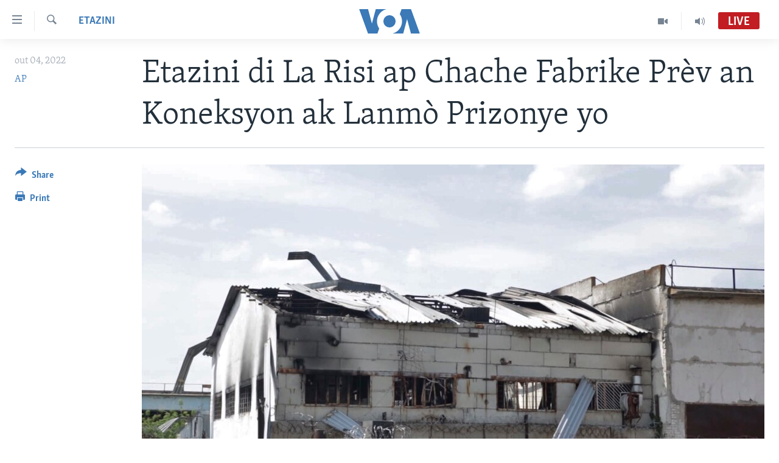

--- FILE ---
content_type: text/html; charset=utf-8
request_url: https://www.voanouvel.com/a/etazini-di-la-risi-ap-chache-fabrike-pr%C3%A8v-an-koneksyon-ak-lanmo-prizonye-yo-/6686412.html
body_size: 9351
content:

<!DOCTYPE html>
<html lang="ht" dir="ltr" class="no-js">
<head>
<link href="/Content/responsive/VOA/cpe/VOA-cpe.css?&amp;av=0.0.0.0&amp;cb=306" rel="stylesheet"/>
<script src="https://tags.voanouvel.com/voa-pangea/prod/utag.sync.js"></script> <script type='text/javascript' src='https://www.youtube.com/iframe_api' async></script>
<script type="text/javascript">
//a general 'js' detection, must be on top level in <head>, due to CSS performance
document.documentElement.className = "js";
var cacheBuster = "306";
var appBaseUrl = "/";
var imgEnhancerBreakpoints = [0, 144, 256, 408, 650, 1023, 1597];
var isLoggingEnabled = false;
var isPreviewPage = false;
var isLivePreviewPage = false;
if (!isPreviewPage) {
window.RFE = window.RFE || {};
window.RFE.cacheEnabledByParam = window.location.href.indexOf('nocache=1') === -1;
const url = new URL(window.location.href);
const params = new URLSearchParams(url.search);
// Remove the 'nocache' parameter
params.delete('nocache');
// Update the URL without the 'nocache' parameter
url.search = params.toString();
window.history.replaceState(null, '', url.toString());
} else {
window.addEventListener('load', function() {
const links = window.document.links;
for (let i = 0; i < links.length; i++) {
links[i].href = '#';
links[i].target = '_self';
}
})
}
var pwaEnabled = false;
var swCacheDisabled;
</script>
<meta charset="utf-8" />
<title>Etazini di La Risi ap Chache Fabrike Pr&#232;v an Koneksyon ak Lanm&#242; Prizonye yo </title>
<meta name="description" content="Responsab Ameriken yo kw&#232; La Risi ap travay pou fabrike pr&#232;v kons&#232;nan atak fann fwa li te lanse sem&#232;n pase a kont yon enstalasyon ki te gen prizonye ladann, nan rejyon &#232;s Ikr&#232;n ke separatis yo kontwole.
Responsab ajans rans&#232;yman Etazini yo kw&#232; La Risi ap chache mete fo pr&#232;v pou f&#232; komsi se..." />
<meta name="keywords" content="Etazini, Larisi, Ikrèn" />
<meta name="viewport" content="width=device-width, initial-scale=1.0" />
<meta http-equiv="X-UA-Compatible" content="IE=edge" />
<meta name="robots" content="max-image-preview:large"><meta property="fb:pages" content="456369387788614" />
<meta name="msvalidate.01" content="3286EE554B6F672A6F2E608C02343C0E" />
<link href="https://www.voanouvel.com/a/etazini-di-la-risi-ap-chache-fabrike-pr&#232;v-an-koneksyon-ak-lanmo-prizonye-yo-/6686412.html" rel="canonical" />
<meta name="apple-mobile-web-app-title" content="VOA" />
<meta name="apple-mobile-web-app-status-bar-style" content="black" />
<meta name="apple-itunes-app" content="app-id=632618796, app-argument=//6686412.ltr" />
<meta content="Etazini di La Risi ap Chache Fabrike Prèv an Koneksyon ak Lanmò Prizonye yo " property="og:title" />
<meta content="Responsab Ameriken yo kwè La Risi ap travay pou fabrike prèv konsènan atak fann fwa li te lanse semèn pase a kont yon enstalasyon ki te gen prizonye ladann, nan rejyon ès Ikrèn ke separatis yo kontwole.
Responsab ajans ransèyman Etazini yo kwè La Risi ap chache mete fo prèv pou fè komsi se..." property="og:description" />
<meta content="article" property="og:type" />
<meta content="https://www.voanouvel.com/a/etazini-di-la-risi-ap-chache-fabrike-prèv-an-koneksyon-ak-lanmo-prizonye-yo-/6686412.html" property="og:url" />
<meta content="Lavwadlamerik" property="og:site_name" />
<meta content="https://www.facebook.com/VOA.KREYOL" property="article:publisher" />
<meta content="https://gdb.voanews.com/80200000-c0a8-0242-8faa-08da75d66380_w1200_h630.jpg" property="og:image" />
<meta content="1200" property="og:image:width" />
<meta content="630" property="og:image:height" />
<meta content="741163256059497" property="fb:app_id" />
<meta content="AP" name="Author" />
<meta content="summary_large_image" name="twitter:card" />
<meta content="@VOAKreyol" name="twitter:site" />
<meta content="https://gdb.voanews.com/80200000-c0a8-0242-8faa-08da75d66380_w1200_h630.jpg" name="twitter:image" />
<meta content="Etazini di La Risi ap Chache Fabrike Prèv an Koneksyon ak Lanmò Prizonye yo " name="twitter:title" />
<meta content="Responsab Ameriken yo kwè La Risi ap travay pou fabrike prèv konsènan atak fann fwa li te lanse semèn pase a kont yon enstalasyon ki te gen prizonye ladann, nan rejyon ès Ikrèn ke separatis yo kontwole.
Responsab ajans ransèyman Etazini yo kwè La Risi ap chache mete fo prèv pou fè komsi se..." name="twitter:description" />
<link rel="amphtml" href="https://www.voanouvel.com/amp/etazini-di-la-risi-ap-chache-fabrike-pr&#232;v-an-koneksyon-ak-lanmo-prizonye-yo-/6686412.html" />
<script type="application/ld+json">{"articleSection":"Etazini","isAccessibleForFree":true,"headline":"Etazini di La Risi ap Chache Fabrike Prèv an Koneksyon ak Lanmò Prizonye yo ","inLanguage":"cpe","keywords":"Etazini, Larisi, Ikrèn","author":{"@type":"Person","url":"https://www.voanouvel.com/author/ap/pbqvo","description":"","image":{"@type":"ImageObject","url":"https://gdb.voanews.com/f4dceddc-4fca-49e4-bab3-3258df564ce7.jpg"},"name":"AP"},"datePublished":"2022-08-04 05:03:33Z","dateModified":"2022-08-04 05:04:02Z","publisher":{"logo":{"width":512,"height":220,"@type":"ImageObject","url":"https://www.voanouvel.com/Content/responsive/VOA/cpe/img/logo.png"},"@type":"NewsMediaOrganization","url":"https://www.voanouvel.com","sameAs":["https://www.facebook.com/VOA.KREYOL/","https://twitter.com/voakreyol","https://www.youtube.com/user/voacreole","https://www.instagram.com/voakreyol/"],"name":"Lavwadlamerik","alternateName":""},"@context":"https://schema.org","@type":"NewsArticle","mainEntityOfPage":"https://www.voanouvel.com/a/etazini-di-la-risi-ap-chache-fabrike-prèv-an-koneksyon-ak-lanmo-prizonye-yo-/6686412.html","url":"https://www.voanouvel.com/a/etazini-di-la-risi-ap-chache-fabrike-prèv-an-koneksyon-ak-lanmo-prizonye-yo-/6686412.html","description":"Responsab Ameriken yo kwè La Risi ap travay pou fabrike prèv konsènan atak fann fwa li te lanse semèn pase a kont yon enstalasyon ki te gen prizonye ladann, nan rejyon ès Ikrèn ke separatis yo kontwole.\r\n Responsab ajans ransèyman Etazini yo kwè La Risi ap chache mete fo prèv pou fè komsi se...","image":{"width":1080,"height":608,"@type":"ImageObject","url":"https://gdb.voanews.com/80200000-c0a8-0242-8faa-08da75d66380_w1080_h608.jpg"},"name":"Etazini di La Risi ap Chache Fabrike Prèv an Koneksyon ak Lanmò Prizonye yo "}</script>
<script src="/Scripts/responsive/infographics.b?v=dVbZ-Cza7s4UoO3BqYSZdbxQZVF4BOLP5EfYDs4kqEo1&amp;av=0.0.0.0&amp;cb=306"></script>
<script src="/Scripts/responsive/loader.b?v=Q26XNwrL6vJYKjqFQRDnx01Lk2pi1mRsuLEaVKMsvpA1&amp;av=0.0.0.0&amp;cb=306"></script>
<link rel="icon" type="image/svg+xml" href="/Content/responsive/VOA/img/webApp/favicon.svg" />
<link rel="alternate icon" href="/Content/responsive/VOA/img/webApp/favicon.ico" />
<link rel="apple-touch-icon" sizes="152x152" href="/Content/responsive/VOA/img/webApp/ico-152x152.png" />
<link rel="apple-touch-icon" sizes="144x144" href="/Content/responsive/VOA/img/webApp/ico-144x144.png" />
<link rel="apple-touch-icon" sizes="114x114" href="/Content/responsive/VOA/img/webApp/ico-114x114.png" />
<link rel="apple-touch-icon" sizes="72x72" href="/Content/responsive/VOA/img/webApp/ico-72x72.png" />
<link rel="apple-touch-icon-precomposed" href="/Content/responsive/VOA/img/webApp/ico-57x57.png" />
<link rel="icon" sizes="192x192" href="/Content/responsive/VOA/img/webApp/ico-192x192.png" />
<link rel="icon" sizes="128x128" href="/Content/responsive/VOA/img/webApp/ico-128x128.png" />
<meta name="msapplication-TileColor" content="#ffffff" />
<meta name="msapplication-TileImage" content="/Content/responsive/VOA/img/webApp/ico-144x144.png" />
<link rel="alternate" type="application/rss+xml" title="VOA - Top Stories [RSS]" href="/api/" />
<link rel="sitemap" type="application/rss+xml" href="/sitemap.xml" />
</head>
<body class=" nav-no-loaded cc_theme pg-article print-lay-article js-category-to-nav nojs-images ">
<script type="text/javascript" >
var analyticsData = {url:"https://www.voanouvel.com/a/etazini-di-la-risi-ap-chache-fabrike-pr%c3%a8v-an-koneksyon-ak-lanmo-prizonye-yo-/6686412.html",property_id:"459",article_uid:"6686412",page_title:"Etazini di La Risi ap Chache Fabrike Prèv an Koneksyon ak Lanmò Prizonye yo ",page_type:"article",content_type:"article",subcontent_type:"article",last_modified:"2022-08-04 05:04:02Z",pub_datetime:"2022-08-04 05:03:33Z",pub_year:"2022",pub_month:"08",pub_day:"04",pub_hour:"05",pub_weekday:"Thursday",section:"etazini",english_section:"etazini",byline:"AP",categories:"etazini,russia,ukraine",domain:"www.voanouvel.com",language:"Creole",language_service:"VOA Creole",platform:"web",copied:"no",copied_article:"",copied_title:"",runs_js:"Yes",cms_release:"8.44.0.0.306",enviro_type:"prod",slug:"etazini-di-la-risi-ap-chache-fabrike-prèv-an-koneksyon-ak-lanmo-prizonye-yo-",entity:"VOA",short_language_service:"CREO",platform_short:"W",page_name:"Etazini di La Risi ap Chache Fabrike Prèv an Koneksyon ak Lanmò Prizonye yo "};
</script>
<noscript><iframe src="https://www.googletagmanager.com/ns.html?id=GTM-N8MP7P" height="0" width="0" style="display:none;visibility:hidden"></iframe></noscript><script type="text/javascript" data-cookiecategory="analytics">
var gtmEventObject = Object.assign({}, analyticsData, {event: 'page_meta_ready'});window.dataLayer = window.dataLayer || [];window.dataLayer.push(gtmEventObject);
if (top.location === self.location) { //if not inside of an IFrame
var renderGtm = "true";
if (renderGtm === "true") {
(function(w,d,s,l,i){w[l]=w[l]||[];w[l].push({'gtm.start':new Date().getTime(),event:'gtm.js'});var f=d.getElementsByTagName(s)[0],j=d.createElement(s),dl=l!='dataLayer'?'&l='+l:'';j.async=true;j.src='//www.googletagmanager.com/gtm.js?id='+i+dl;f.parentNode.insertBefore(j,f);})(window,document,'script','dataLayer','GTM-N8MP7P');
}
}
</script>
<!--Analytics tag js version start-->
<script type="text/javascript" data-cookiecategory="analytics">
var utag_data = Object.assign({}, analyticsData, {});
if(typeof(TealiumTagFrom)==='function' && typeof(TealiumTagSearchKeyword)==='function') {
var utag_from=TealiumTagFrom();var utag_searchKeyword=TealiumTagSearchKeyword();
if(utag_searchKeyword!=null && utag_searchKeyword!=='' && utag_data["search_keyword"]==null) utag_data["search_keyword"]=utag_searchKeyword;if(utag_from!=null && utag_from!=='') utag_data["from"]=TealiumTagFrom();}
if(window.top!== window.self&&utag_data.page_type==="snippet"){utag_data.page_type = 'iframe';}
try{if(window.top!==window.self&&window.self.location.hostname===window.top.location.hostname){utag_data.platform = 'self-embed';utag_data.platform_short = 'se';}}catch(e){if(window.top!==window.self&&window.self.location.search.includes("platformType=self-embed")){utag_data.platform = 'cross-promo';utag_data.platform_short = 'cp';}}
(function(a,b,c,d){ a="https://tags.voanouvel.com/voa-pangea/prod/utag.js"; b=document;c="script";d=b.createElement(c);d.src=a;d.type="text/java"+c;d.async=true; a=b.getElementsByTagName(c)[0];a.parentNode.insertBefore(d,a); })();
</script>
<!--Analytics tag js version end-->
<!-- Analytics tag management NoScript -->
<noscript>
<img style="position: absolute; border: none;" src="https://ssc.voanouvel.com/b/ss/bbgprod,bbgentityvoa/1/G.4--NS/1212827866?pageName=voa%3acreo%3aw%3aarticle%3aetazini%20di%20la%20risi%20ap%20chache%20fabrike%20pr%c3%a8v%20an%20koneksyon%20ak%20lanm%c3%b2%20prizonye%20yo%20&amp;c6=etazini%20di%20la%20risi%20ap%20chache%20fabrike%20pr%c3%a8v%20an%20koneksyon%20ak%20lanm%c3%b2%20prizonye%20yo%20&amp;v36=8.44.0.0.306&amp;v6=D=c6&amp;g=https%3a%2f%2fwww.voanouvel.com%2fa%2fetazini-di-la-risi-ap-chache-fabrike-pr%25c3%25a8v-an-koneksyon-ak-lanmo-prizonye-yo-%2f6686412.html&amp;c1=D=g&amp;v1=D=g&amp;events=event1,event52&amp;c16=voa%20creole&amp;v16=D=c16&amp;c5=etazini&amp;v5=D=c5&amp;ch=etazini&amp;c15=creole&amp;v15=D=c15&amp;c4=article&amp;v4=D=c4&amp;c14=6686412&amp;v14=D=c14&amp;v20=no&amp;c17=web&amp;v17=D=c17&amp;mcorgid=518abc7455e462b97f000101%40adobeorg&amp;server=www.voanouvel.com&amp;pageType=D=c4&amp;ns=bbg&amp;v29=D=server&amp;v25=voa&amp;v30=459&amp;v105=D=User-Agent " alt="analytics" width="1" height="1" /></noscript>
<!-- End of Analytics tag management NoScript -->
<!--*** Accessibility links - For ScreenReaders only ***-->
<section>
<div class="sr-only">
<h2>Accessibility links</h2>
<ul>
<li><a href="#content" data-disable-smooth-scroll="1">Skip to main content</a></li>
<li><a href="#navigation" data-disable-smooth-scroll="1">Skip to main Navigation</a></li>
<li><a href="#txtHeaderSearch" data-disable-smooth-scroll="1">Skip to Search</a></li>
</ul>
</div>
</section>
<div dir="ltr">
<div id="page">
<aside>
<div class="c-lightbox overlay-modal">
<div class="c-lightbox__intro">
<h2 class="c-lightbox__intro-title"></h2>
<button class="btn btn--rounded c-lightbox__btn c-lightbox__intro-next" title="Swivan">
<span class="ico ico--rounded ico-chevron-forward"></span>
<span class="sr-only">Swivan</span>
</button>
</div>
<div class="c-lightbox__nav">
<button class="btn btn--rounded c-lightbox__btn c-lightbox__btn--close" title="F&#232;men">
<span class="ico ico--rounded ico-close"></span>
<span class="sr-only">F&#232;men</span>
</button>
<button class="btn btn--rounded c-lightbox__btn c-lightbox__btn--prev" title="Anvan">
<span class="ico ico--rounded ico-chevron-backward"></span>
<span class="sr-only">Anvan</span>
</button>
<button class="btn btn--rounded c-lightbox__btn c-lightbox__btn--next" title="Swivan">
<span class="ico ico--rounded ico-chevron-forward"></span>
<span class="sr-only">Swivan</span>
</button>
</div>
<div class="c-lightbox__content-wrap">
<figure class="c-lightbox__content">
<span class="c-spinner c-spinner--lightbox">
<img src="/Content/responsive/img/player-spinner.png"
alt="please wait"
title="please wait" />
</span>
<div class="c-lightbox__img">
<div class="thumb">
<img src="" alt="" />
</div>
</div>
<figcaption>
<div class="c-lightbox__info c-lightbox__info--foot">
<span class="c-lightbox__counter"></span>
<span class="caption c-lightbox__caption"></span>
</div>
</figcaption>
</figure>
</div>
<div class="hidden">
<div class="content-advisory__box content-advisory__box--lightbox">
<span class="content-advisory__box-text">This image contains sensitive content which some people may find offensive or disturbing.</span>
<button class="btn btn--transparent content-advisory__box-btn m-t-md" value="text" type="button">
<span class="btn__text">
Click to reveal
</span>
</button>
</div>
</div>
</div>
<div class="print-dialogue">
<div class="container">
<h3 class="print-dialogue__title section-head">Print Options:</h3>
<div class="print-dialogue__opts">
<ul class="print-dialogue__opt-group">
<li class="form__group form__group--checkbox">
<input class="form__check " id="checkboxImages" name="checkboxImages" type="checkbox" checked="checked" />
<label for="checkboxImages" class="form__label m-t-md">Images</label>
</li>
<li class="form__group form__group--checkbox">
<input class="form__check " id="checkboxMultimedia" name="checkboxMultimedia" type="checkbox" checked="checked" />
<label for="checkboxMultimedia" class="form__label m-t-md">Multimedia</label>
</li>
</ul>
<ul class="print-dialogue__opt-group">
<li class="form__group form__group--checkbox">
<input class="form__check " id="checkboxEmbedded" name="checkboxEmbedded" type="checkbox" checked="checked" />
<label for="checkboxEmbedded" class="form__label m-t-md">Embedded Content</label>
</li>
<li class="form__group form__group--checkbox">
<input class="form__check " id="checkboxComments" name="checkboxComments" type="checkbox" />
<label for="checkboxComments" class="form__label m-t-md">Comments</label>
</li>
</ul>
</div>
<div class="print-dialogue__buttons">
<button class="btn btn--secondary close-button" type="button" title="anile">
<span class="btn__text ">anile</span>
</button>
<button class="btn btn-cust-print m-l-sm" type="button" title="Print">
<span class="btn__text ">Print</span>
</button>
</div>
</div>
</div>
<div class="ctc-message pos-fix">
<div class="ctc-message__inner">Link has been copied to clipboard</div>
</div>
</aside>
<div class="hdr-20 hdr-20--big">
<div class="hdr-20__inner">
<div class="hdr-20__max pos-rel">
<div class="hdr-20__side hdr-20__side--primary d-flex">
<label data-for="main-menu-ctrl" data-switcher-trigger="true" data-switch-target="main-menu-ctrl" class="burger hdr-trigger pos-rel trans-trigger" data-trans-evt="click" data-trans-id="menu">
<span class="ico ico-close hdr-trigger__ico hdr-trigger__ico--close burger__ico burger__ico--close"></span>
<span class="ico ico-menu hdr-trigger__ico hdr-trigger__ico--open burger__ico burger__ico--open"></span>
</label>
<div class="menu-pnl pos-fix trans-target" data-switch-target="main-menu-ctrl" data-trans-id="menu">
<div class="menu-pnl__inner">
<nav class="main-nav menu-pnl__item menu-pnl__item--first">
<ul class="main-nav__list accordeon" data-analytics-tales="false" data-promo-name="link" data-location-name="nav,secnav">
<li class="main-nav__item">
<a class="main-nav__item-name main-nav__item-name--link" href="/p/6830.html" title="Ayiti" data-item-name="haiti-news" >Ayiti</a>
</li>
<li class="main-nav__item">
<a class="main-nav__item-name main-nav__item-name--link" href="/p/6831.html" title="L&#232;zetazini" data-item-name="us-news" >L&#232;zetazini</a>
</li>
<li class="main-nav__item">
<a class="main-nav__item-name main-nav__item-name--link" href="/z/332" title="Amerik Latin" data-item-name="amerik" >Amerik Latin</a>
</li>
<li class="main-nav__item">
<a class="main-nav__item-name main-nav__item-name--link" href="/p/6838.html" title="Ent&#232;nasyonal" data-item-name="international-news" >Ent&#232;nasyonal</a>
</li>
<li class="main-nav__item">
<a class="main-nav__item-name main-nav__item-name--link" href="/z/581" title="Video" data-item-name="videos" >Video</a>
</li>
<li class="main-nav__item">
<a class="main-nav__item-name main-nav__item-name--link" href="/FlashpointIkren" title="Flashpoint Ikr&#232;n" data-item-name="flashipoint2" >Flashpoint Ikr&#232;n</a>
</li>
</ul>
</nav>
<div class="menu-pnl__item">
<a href="https://learningenglish.voanews.com/" class="menu-pnl__item-link" alt="Learning English">Learning English</a>
</div>
<div class="menu-pnl__item menu-pnl__item--social">
<h5 class="menu-pnl__sub-head">Suiv nou</h5>
<a href="https://www.facebook.com/VOA.KREYOL/" title="Suiv nou sou Facebook" data-analytics-text="follow_on_facebook" class="btn btn--rounded btn--social-inverted menu-pnl__btn js-social-btn btn-facebook" target="_blank" rel="noopener">
<span class="ico ico-facebook-alt ico--rounded"></span>
</a>
<a href="https://twitter.com/voakreyol" title="Suiv nou sou Twitter" data-analytics-text="follow_on_twitter" class="btn btn--rounded btn--social-inverted menu-pnl__btn js-social-btn btn-twitter" target="_blank" rel="noopener">
<span class="ico ico-twitter ico--rounded"></span>
</a>
<a href="https://www.youtube.com/user/voacreole" title="Suiv nou sou Youtube" data-analytics-text="follow_on_youtube" class="btn btn--rounded btn--social-inverted menu-pnl__btn js-social-btn btn-youtube" target="_blank" rel="noopener">
<span class="ico ico-youtube ico--rounded"></span>
</a>
<a href="https://www.instagram.com/voakreyol/" title="Follow us on Instagram" data-analytics-text="follow_on_instagram" class="btn btn--rounded btn--social-inverted menu-pnl__btn js-social-btn btn-instagram" target="_blank" rel="noopener">
<span class="ico ico-instagram ico--rounded"></span>
</a>
</div>
<div class="menu-pnl__item">
<a href="/navigation/allsites" class="menu-pnl__item-link">
<span class="ico ico-languages "></span>
Languages
</a>
</div>
</div>
</div>
<label data-for="top-search-ctrl" data-switcher-trigger="true" data-switch-target="top-search-ctrl" class="top-srch-trigger hdr-trigger">
<span class="ico ico-close hdr-trigger__ico hdr-trigger__ico--close top-srch-trigger__ico top-srch-trigger__ico--close"></span>
<span class="ico ico-search hdr-trigger__ico hdr-trigger__ico--open top-srch-trigger__ico top-srch-trigger__ico--open"></span>
</label>
<div class="srch-top srch-top--in-header" data-switch-target="top-search-ctrl">
<div class="container">
<form action="/s" class="srch-top__form srch-top__form--in-header" id="form-topSearchHeader" method="get" role="search"><label for="txtHeaderSearch" class="sr-only">Ch&#232;che</label>
<input type="text" id="txtHeaderSearch" name="k" placeholder="Chache t&#232;ks la" accesskey="s" value="" class="srch-top__input analyticstag-event" onkeydown="if (event.keyCode === 13) { FireAnalyticsTagEventOnSearch('search', $dom.get('#txtHeaderSearch')[0].value) }" />
<button title="Ch&#232;che" type="submit" class="btn btn--top-srch analyticstag-event" onclick="FireAnalyticsTagEventOnSearch('search', $dom.get('#txtHeaderSearch')[0].value) ">
<span class="ico ico-search"></span>
</button></form>
</div>
</div>
<a href="/" class="main-logo-link">
<img src="/Content/responsive/VOA/cpe/img/logo-compact.svg" class="main-logo main-logo--comp" alt="site logo">
<img src="/Content/responsive/VOA/cpe/img/logo.svg" class="main-logo main-logo--big" alt="site logo">
</a>
</div>
<div class="hdr-20__side hdr-20__side--secondary d-flex">
<a href="/programs/radio" title="Audio" class="hdr-20__secondary-item" data-item-name="audio">
<span class="ico ico-audio hdr-20__secondary-icon"></span>
</a>
<a href="/programs/tv" title="Video" class="hdr-20__secondary-item" data-item-name="video">
<span class="ico ico-video hdr-20__secondary-icon"></span>
</a>
<a href="/s" title="Ch&#232;che" class="hdr-20__secondary-item hdr-20__secondary-item--search" data-item-name="search">
<span class="ico ico-search hdr-20__secondary-icon hdr-20__secondary-icon--search"></span>
</a>
<div class="hdr-20__secondary-item live-b-drop">
<div class="live-b-drop__off">
<a href="/live/audio/47" class="live-b-drop__link" title="Live" data-item-name="live">
<span class="badge badge--live-btn badge--live">
Live
</span>
</a>
</div>
<div class="live-b-drop__on hidden">
<label data-for="live-ctrl" data-switcher-trigger="true" data-switch-target="live-ctrl" class="live-b-drop__label pos-rel">
<span class="badge badge--live badge--live-btn">
Live
</span>
<span class="ico ico-close live-b-drop__label-ico live-b-drop__label-ico--close"></span>
</label>
<div class="live-b-drop__panel" id="targetLivePanelDiv" data-switch-target="live-ctrl"></div>
</div>
</div>
<div class="srch-bottom">
<form action="/s" class="srch-bottom__form d-flex" id="form-bottomSearch" method="get" role="search"><label for="txtSearch" class="sr-only">Ch&#232;che</label>
<input type="search" id="txtSearch" name="k" placeholder="Chache t&#232;ks la" accesskey="s" value="" class="srch-bottom__input analyticstag-event" onkeydown="if (event.keyCode === 13) { FireAnalyticsTagEventOnSearch('search', $dom.get('#txtSearch')[0].value) }" />
<button title="Ch&#232;che" type="submit" class="btn btn--bottom-srch analyticstag-event" onclick="FireAnalyticsTagEventOnSearch('search', $dom.get('#txtSearch')[0].value) ">
<span class="ico ico-search"></span>
</button></form>
</div>
</div>
<img src="/Content/responsive/VOA/cpe/img/logo-print.gif" class="logo-print" alt="site logo">
<img src="/Content/responsive/VOA/cpe/img/logo-print_color.png" class="logo-print logo-print--color" alt="site logo">
</div>
</div>
</div>
<script>
if (document.body.className.indexOf('pg-home') > -1) {
var nav2In = document.querySelector('.hdr-20__inner');
var nav2Sec = document.querySelector('.hdr-20__side--secondary');
var secStyle = window.getComputedStyle(nav2Sec);
if (nav2In && window.pageYOffset < 150 && secStyle['position'] !== 'fixed') {
nav2In.classList.add('hdr-20__inner--big')
}
}
</script>
<div class="c-hlights c-hlights--breaking c-hlights--no-item" data-hlight-display="mobile,desktop">
<div class="c-hlights__wrap container p-0">
<div class="c-hlights__nav">
<a role="button" href="#" title="Anvan">
<span class="ico ico-chevron-backward m-0"></span>
<span class="sr-only">Anvan</span>
</a>
<a role="button" href="#" title="Swivan">
<span class="ico ico-chevron-forward m-0"></span>
<span class="sr-only">Swivan</span>
</a>
</div>
<span class="c-hlights__label">
<span class="">Breaking News</span>
<span class="switcher-trigger">
<label data-for="more-less-1" data-switcher-trigger="true" class="switcher-trigger__label switcher-trigger__label--more p-b-0" title="Montre plis">
<span class="ico ico-chevron-down"></span>
</label>
<label data-for="more-less-1" data-switcher-trigger="true" class="switcher-trigger__label switcher-trigger__label--less p-b-0" title="Show less">
<span class="ico ico-chevron-up"></span>
</label>
</span>
</span>
<ul class="c-hlights__items switcher-target" data-switch-target="more-less-1">
</ul>
</div>
</div> <div id="content">
<main class="container">
<div class="hdr-container">
<div class="row">
<div class="col-category col-xs-12 col-md-2 pull-left"> <div class="category js-category">
<a class="" href="/z/335">Etazini</a> </div>
</div><div class="col-title col-xs-12 col-md-10 pull-right"> <h1 class="title pg-title">
Etazini di La Risi ap Chache Fabrike Pr&#232;v an Koneksyon ak Lanm&#242; Prizonye yo
</h1>
</div><div class="col-publishing-details col-xs-12 col-sm-12 col-md-2 pull-left"> <div class="publishing-details ">
<div class="published">
<span class="date" >
<time pubdate="pubdate" datetime="2022-08-04T01:03:33-05:00">
out 04, 2022
</time>
</span>
</div>
<div class="links">
<ul class="links__list links__list--column">
<li class="links__item">
<a class="links__item-link" href="/author/ap/pbqvo" title="AP">AP</a>
</li>
</ul>
</div>
</div>
</div><div class="col-lg-12 separator"> <div class="separator">
<hr class="title-line" />
</div>
</div><div class="col-multimedia col-xs-12 col-md-10 pull-right"> <div class="cover-media">
<figure class="media-image js-media-expand">
<div class="img-wrap">
<div class="thumb thumb16_9">
<img src="https://gdb.voanews.com/80200000-c0a8-0242-8faa-08da75d66380_w250_r1_s.jpg" alt="Foto Achiv: Yon pati prizon Olenivka a nan Ikren ki detwi net nan yon atak ak obi, 29 Jiye, 2022. " />
</div>
</div>
<figcaption>
<span class="caption">Foto Achiv: Yon pati prizon Olenivka a nan Ikren ki detwi net nan yon atak ak obi, 29 Jiye, 2022. </span>
</figcaption>
</figure>
</div>
</div><div class="col-xs-12 col-md-2 pull-left article-share pos-rel"> <div class="share--box">
<div class="sticky-share-container" style="display:none">
<div class="container">
<a href="https://www.voanouvel.com" id="logo-sticky-share">&nbsp;</a>
<div class="pg-title pg-title--sticky-share">
Etazini di La Risi ap Chache Fabrike Pr&#232;v an Koneksyon ak Lanm&#242; Prizonye yo
</div>
<div class="sticked-nav-actions">
<!--This part is for sticky navigation display-->
<p class="buttons link-content-sharing p-0 ">
<button class="btn btn--link btn-content-sharing p-t-0 " id="btnContentSharing" value="text" role="Button" type="" title="More options">
<span class="ico ico-share ico--l"></span>
<span class="btn__text ">
Share
</span>
</button>
</p>
<aside class="content-sharing js-content-sharing js-content-sharing--apply-sticky content-sharing--sticky"
role="complementary"
data-share-url="https://www.voanouvel.com/a/etazini-di-la-risi-ap-chache-fabrike-pr%c3%a8v-an-koneksyon-ak-lanmo-prizonye-yo-/6686412.html" data-share-title="Etazini di La Risi ap Chache Fabrike Pr&#232;v an Koneksyon ak Lanm&#242; Prizonye yo " data-share-text="">
<div class="content-sharing__popover">
<h6 class="content-sharing__title">Share</h6>
<button href="#close" id="btnCloseSharing" class="btn btn--text-like content-sharing__close-btn">
<span class="ico ico-close ico--l"></span>
</button>
<ul class="content-sharing__list">
<li class="content-sharing__item">
<div class="ctc ">
<input type="text" class="ctc__input" readonly="readonly">
<a href="" js-href="https://www.voanouvel.com/a/etazini-di-la-risi-ap-chache-fabrike-pr%c3%a8v-an-koneksyon-ak-lanmo-prizonye-yo-/6686412.html" class="content-sharing__link ctc__button">
<span class="ico ico-copy-link ico--rounded ico--s"></span>
<span class="content-sharing__link-text">Copy link</span>
</a>
</div>
</li>
<li class="content-sharing__item">
<a href="https://facebook.com/sharer.php?u=https%3a%2f%2fwww.voanouvel.com%2fa%2fetazini-di-la-risi-ap-chache-fabrike-pr%25c3%25a8v-an-koneksyon-ak-lanmo-prizonye-yo-%2f6686412.html"
data-analytics-text="share_on_facebook"
title="Facebook" target="_blank"
class="content-sharing__link js-social-btn">
<span class="ico ico-facebook ico--rounded ico--s"></span>
<span class="content-sharing__link-text">Facebook</span>
</a>
</li>
<li class="content-sharing__item">
<a href="https://twitter.com/share?url=https%3a%2f%2fwww.voanouvel.com%2fa%2fetazini-di-la-risi-ap-chache-fabrike-pr%25c3%25a8v-an-koneksyon-ak-lanmo-prizonye-yo-%2f6686412.html&amp;text=Etazini+di+La+Risi+ap+Chache+Fabrike+Pr%c3%a8v+an+Koneksyon+ak+Lanm%c3%b2+Prizonye+yo+"
data-analytics-text="share_on_twitter"
title="Twitter" target="_blank"
class="content-sharing__link js-social-btn">
<span class="ico ico-twitter ico--rounded ico--s"></span>
<span class="content-sharing__link-text">Twitter</span>
</a>
</li>
<li class="content-sharing__item">
<a href="mailto:?body=https%3a%2f%2fwww.voanouvel.com%2fa%2fetazini-di-la-risi-ap-chache-fabrike-pr%25c3%25a8v-an-koneksyon-ak-lanmo-prizonye-yo-%2f6686412.html&amp;subject=Etazini di La Risi ap Chache Fabrike Pr&#232;v an Koneksyon ak Lanm&#242; Prizonye yo "
title="Email"
class="content-sharing__link ">
<span class="ico ico-email ico--rounded ico--s"></span>
<span class="content-sharing__link-text">Email</span>
</a>
</li>
</ul>
</div>
</aside>
</div>
</div>
</div>
<div class="links">
<p class="buttons link-content-sharing p-0 ">
<button class="btn btn--link btn-content-sharing p-t-0 " id="btnContentSharing" value="text" role="Button" type="" title="More options">
<span class="ico ico-share ico--l"></span>
<span class="btn__text ">
Share
</span>
</button>
</p>
<aside class="content-sharing js-content-sharing " role="complementary"
data-share-url="https://www.voanouvel.com/a/etazini-di-la-risi-ap-chache-fabrike-pr%c3%a8v-an-koneksyon-ak-lanmo-prizonye-yo-/6686412.html" data-share-title="Etazini di La Risi ap Chache Fabrike Pr&#232;v an Koneksyon ak Lanm&#242; Prizonye yo " data-share-text="">
<div class="content-sharing__popover">
<h6 class="content-sharing__title">Share</h6>
<button href="#close" id="btnCloseSharing" class="btn btn--text-like content-sharing__close-btn">
<span class="ico ico-close ico--l"></span>
</button>
<ul class="content-sharing__list">
<li class="content-sharing__item">
<div class="ctc ">
<input type="text" class="ctc__input" readonly="readonly">
<a href="" js-href="https://www.voanouvel.com/a/etazini-di-la-risi-ap-chache-fabrike-pr%c3%a8v-an-koneksyon-ak-lanmo-prizonye-yo-/6686412.html" class="content-sharing__link ctc__button">
<span class="ico ico-copy-link ico--rounded ico--l"></span>
<span class="content-sharing__link-text">Copy link</span>
</a>
</div>
</li>
<li class="content-sharing__item">
<a href="https://facebook.com/sharer.php?u=https%3a%2f%2fwww.voanouvel.com%2fa%2fetazini-di-la-risi-ap-chache-fabrike-pr%25c3%25a8v-an-koneksyon-ak-lanmo-prizonye-yo-%2f6686412.html"
data-analytics-text="share_on_facebook"
title="Facebook" target="_blank"
class="content-sharing__link js-social-btn">
<span class="ico ico-facebook ico--rounded ico--l"></span>
<span class="content-sharing__link-text">Facebook</span>
</a>
</li>
<li class="content-sharing__item">
<a href="https://twitter.com/share?url=https%3a%2f%2fwww.voanouvel.com%2fa%2fetazini-di-la-risi-ap-chache-fabrike-pr%25c3%25a8v-an-koneksyon-ak-lanmo-prizonye-yo-%2f6686412.html&amp;text=Etazini+di+La+Risi+ap+Chache+Fabrike+Pr%c3%a8v+an+Koneksyon+ak+Lanm%c3%b2+Prizonye+yo+"
data-analytics-text="share_on_twitter"
title="Twitter" target="_blank"
class="content-sharing__link js-social-btn">
<span class="ico ico-twitter ico--rounded ico--l"></span>
<span class="content-sharing__link-text">Twitter</span>
</a>
</li>
<li class="content-sharing__item">
<a href="mailto:?body=https%3a%2f%2fwww.voanouvel.com%2fa%2fetazini-di-la-risi-ap-chache-fabrike-pr%25c3%25a8v-an-koneksyon-ak-lanmo-prizonye-yo-%2f6686412.html&amp;subject=Etazini di La Risi ap Chache Fabrike Pr&#232;v an Koneksyon ak Lanm&#242; Prizonye yo "
title="Email"
class="content-sharing__link ">
<span class="ico ico-email ico--rounded ico--l"></span>
<span class="content-sharing__link-text">Email</span>
</a>
</li>
</ul>
</div>
</aside>
<p class="link-print visible-md visible-lg buttons p-0">
<button class="btn btn--link btn-print p-t-0" onclick="if (typeof FireAnalyticsTagEvent === 'function') {FireAnalyticsTagEvent({ on_page_event: 'print_story' });}return false" title="(CTRL+P)">
<span class="ico ico-print"></span>
<span class="btn__text">Print</span>
</button>
</p>
</div>
</div>
</div>
</div>
</div>
<div class="body-container">
<div class="row">
<div class="col-xs-12 col-sm-12 col-md-10 col-lg-10 pull-right">
<div class="row">
<div class="col-xs-12 col-sm-12 col-md-8 col-lg-8 pull-left bottom-offset content-offset">
<div id="article-content" class="content-floated-wrap fb-quotable">
<div class="wsw">
<p>Responsab Ameriken yo kwè La Risi ap travay pou fabrike prèv konsènan atak fann fwa li te lanse semèn pase a kont yon enstalasyon ki te gen prizonye ladann, nan rejyon ès Ikrèn ke separatis yo kontwole. </p>
<p>Responsab ajans ransèyman Etazini yo kwè La Risi ap chache mete fo prèv pou fè komsi se twoup Ikrenyen yo ki responsab pou atak 29 Jiyè ki frape prizon Olenivka a e ki te lakoz 53 moun mouri e dè douzèn lot blese. Se sa yon responsab Ameriken ki byen ranseye sou koze a di Associated Press. </p>
<p>La Risi deklare lame Ikrèn te sèvi ak lans obi Lèzetazini founi ba yo pou frape prizon an, ki sitye nan yon katye Repiblik Popilè Donetsk la ke Moskou apiye e kontwole. </p>
<p>Lame Ikrenyen an demanti li lanse okenn atak ak ni obi ni atiyri kont Olenivka. </p>
</div>
<ul>
<li>
<div class="c-author c-author--hlight">
<div class="media-block">
<a href="/author/ap/pbqvo" class="img-wrap img-wrap--xs img-wrap--float img-wrap--t-spac">
<div class="thumb thumb1_1 rounded">
<noscript class="nojs-img">
<img src="https://gdb.voanews.com/f4dceddc-4fca-49e4-bab3-3258df564ce7_w100_r5.jpg" alt="16x9 Image" class="avatar" />
</noscript>
<img alt="16x9 Image" class="avatar" data-src="https://gdb.voanews.com/f4dceddc-4fca-49e4-bab3-3258df564ce7_w66_r5.jpg" src="" />
</div>
</a>
<div class="c-author__content">
<h4 class="media-block__title media-block__title--author">
<a href="/author/ap/pbqvo">AP</a>
</h4>
<div class="c-author__btns m-t-md">
<a class="btn btn-rss btn--social" href="/api/apbqvol-vomx-tpe_vpvi" title="Subscribe">
<span class="ico ico-rss"></span>
<span class="btn__text">Subscribe</span>
</a>
</div>
</div>
</div>
</div>
</li>
</ul>
</div>
</div>
<div class="col-xs-12 col-sm-12 col-md-4 col-lg-4 pull-left design-top-offset"> <div class="media-block-wrap">
<h2 class="section-head">Related</h2>
<div class="row">
<ul>
<li class="col-xs-12 col-sm-6 col-md-12 col-lg-12 mb-grid">
<div class="media-block ">
<a href="/a/6685860.html" class="img-wrap img-wrap--t-spac img-wrap--size-4 img-wrap--float" title="Ikr&#232;n: Larisi di li Detwi yon Depo Zam L&#39;Oksidan te Voye Bay Ikr&#232;n ">
<div class="thumb thumb16_9">
<noscript class="nojs-img">
<img src="https://gdb.voanews.com/9bde8473-951e-45e7-99e8-32763d046ef6_w100_r1.jpg" alt="Ikr&#232;n: Larisi di li Detwi yon Depo Zam L&#39;Oksidan te Voye Bay Ikr&#232;n " />
</noscript>
<img data-src="https://gdb.voanews.com/9bde8473-951e-45e7-99e8-32763d046ef6_w33_r1.jpg" src="" alt="Ikr&#232;n: Larisi di li Detwi yon Depo Zam L&#39;Oksidan te Voye Bay Ikr&#232;n " class=""/>
</div>
</a>
<div class="media-block__content media-block__content--h">
<a href="/a/6685860.html">
<h4 class="media-block__title media-block__title--size-4" title="Ikr&#232;n: Larisi di li Detwi yon Depo Zam L&#39;Oksidan te Voye Bay Ikr&#232;n ">
Ikr&#232;n: Larisi di li Detwi yon Depo Zam L&#39;Oksidan te Voye Bay Ikr&#232;n
</h4>
</a>
</div>
</div>
</li>
<li class="col-xs-12 col-sm-6 col-md-12 col-lg-12 mb-grid">
<div class="media-block ">
<a href="/a/6684391.html" class="img-wrap img-wrap--t-spac img-wrap--size-4 img-wrap--float" title="Yon Kagezon Sereyal Ikrenyen Pral Rive a Destinasyon M&#232;kredi">
<div class="thumb thumb16_9">
<noscript class="nojs-img">
<img src="https://gdb.voanews.com/80200000-c0a8-0242-5cd6-08da74d786a3_w100_r1.jpg" alt="Yon Kagezon Sereyal Ikrenyen Pral Rive a Destinasyon M&#232;kredi" />
</noscript>
<img data-src="https://gdb.voanews.com/80200000-c0a8-0242-5cd6-08da74d786a3_w33_r1.jpg" src="" alt="Yon Kagezon Sereyal Ikrenyen Pral Rive a Destinasyon M&#232;kredi" class=""/>
</div>
</a>
<div class="media-block__content media-block__content--h">
<a href="/a/6684391.html">
<h4 class="media-block__title media-block__title--size-4" title="Yon Kagezon Sereyal Ikrenyen Pral Rive a Destinasyon M&#232;kredi">
Yon Kagezon Sereyal Ikrenyen Pral Rive a Destinasyon M&#232;kredi
</h4>
</a>
</div>
</div>
</li>
<li class="col-xs-12 col-sm-6 col-md-12 col-lg-12 mb-grid">
<div class="media-block ">
<a href="/a/6683578.html" class="img-wrap img-wrap--t-spac img-wrap--size-4 img-wrap--float" title="LaRisi: Sanksyon Kont Plizy&#232; Politisyen,
Otorite ak P&#232;sonalite Piblik nan Grand Bretay">
<div class="thumb thumb16_9">
<noscript class="nojs-img">
<img src="https://gdb.voanews.com/09680000-0a00-0242-af44-08da717dc2c0_w100_r1.jpg" alt="LaRisi: Sanksyon Kont Plizy&#232; Politisyen,
Otorite ak P&#232;sonalite Piblik nan Grand Bretay" />
</noscript>
<img data-src="https://gdb.voanews.com/09680000-0a00-0242-af44-08da717dc2c0_w33_r1.jpg" src="" alt="LaRisi: Sanksyon Kont Plizy&#232; Politisyen,
Otorite ak P&#232;sonalite Piblik nan Grand Bretay" class=""/>
</div>
</a>
<div class="media-block__content media-block__content--h">
<a href="/a/6683578.html">
<h4 class="media-block__title media-block__title--size-4" title="LaRisi: Sanksyon Kont Plizy&#232; Politisyen,
Otorite ak P&#232;sonalite Piblik nan Grand Bretay">
LaRisi: Sanksyon Kont Plizy&#232; Politisyen,
Otorite ak P&#232;sonalite Piblik nan Grand Bretay
</h4>
</a>
</div>
</div>
</li>
<li class="col-xs-12 col-sm-6 col-md-12 col-lg-12 mb-grid">
<div class="media-block ">
<a href="/a/6682670.html" class="img-wrap img-wrap--t-spac img-wrap--size-4 img-wrap--float" title="Ky&#232;v di li Resevwa Nouvo Sist&#232;m Pou Lanse Wok&#232;t nan Men L&#39;Oksidan">
<div class="thumb thumb16_9">
<noscript class="nojs-img">
<img src="https://gdb.voanews.com/01460000-0aff-0242-5183-08da739f0f4a_w100_r1.jpeg" alt="Ky&#232;v di li Resevwa Nouvo Sist&#232;m Pou Lanse Wok&#232;t nan Men L&#39;Oksidan" />
</noscript>
<img data-src="https://gdb.voanews.com/01460000-0aff-0242-5183-08da739f0f4a_w33_r1.jpeg" src="" alt="Ky&#232;v di li Resevwa Nouvo Sist&#232;m Pou Lanse Wok&#232;t nan Men L&#39;Oksidan" class=""/>
</div>
</a>
<div class="media-block__content media-block__content--h">
<a href="/a/6682670.html">
<h4 class="media-block__title media-block__title--size-4" title="Ky&#232;v di li Resevwa Nouvo Sist&#232;m Pou Lanse Wok&#232;t nan Men L&#39;Oksidan">
Ky&#232;v di li Resevwa Nouvo Sist&#232;m Pou Lanse Wok&#232;t nan Men L&#39;Oksidan
</h4>
</a>
</div>
</div>
</li>
<li class="col-xs-12 col-sm-6 col-md-12 col-lg-12 mb-grid">
<div class="media-block ">
<a href="/a/6682293.html" class="img-wrap img-wrap--t-spac img-wrap--size-4 img-wrap--float" title="Premye Kagrezon Sereyal Ikrenyen yo Kite P&#242; Odessa">
<div class="thumb thumb16_9">
<noscript class="nojs-img">
<img src="https://gdb.voanews.com/01460000-0aff-0242-7063-08da7398a123_w100_r1.jpg" alt="Premye Kagrezon Sereyal Ikrenyen yo Kite P&#242; Odessa" />
</noscript>
<img data-src="https://gdb.voanews.com/01460000-0aff-0242-7063-08da7398a123_w33_r1.jpg" src="" alt="Premye Kagrezon Sereyal Ikrenyen yo Kite P&#242; Odessa" class=""/>
</div>
</a>
<div class="media-block__content media-block__content--h">
<a href="/a/6682293.html">
<h4 class="media-block__title media-block__title--size-4" title="Premye Kagrezon Sereyal Ikrenyen yo Kite P&#242; Odessa">
Premye Kagrezon Sereyal Ikrenyen yo Kite P&#242; Odessa
</h4>
</a>
</div>
</div>
</li>
<li class="col-xs-12 col-sm-6 col-md-12 col-lg-12 mb-grid">
<div class="media-block ">
<a href="/a/6682266.html" class="img-wrap img-wrap--t-spac img-wrap--size-4 img-wrap--float" title="Yon ti Eksplozif ki te Ab&#242; yon Drone Frape Katye Jeneral LaRisi nan Lanm&#232; Nwa a">
<div class="thumb thumb16_9">
<noscript class="nojs-img">
<img src="https://gdb.voanews.com/01460000-0aff-0242-262d-08da73737bdc_w100_r1.jpg" alt="Yon ti Eksplozif ki te Ab&#242; yon Drone Frape Katye Jeneral LaRisi nan Lanm&#232; Nwa a" />
</noscript>
<img data-src="https://gdb.voanews.com/01460000-0aff-0242-262d-08da73737bdc_w33_r1.jpg" src="" alt="Yon ti Eksplozif ki te Ab&#242; yon Drone Frape Katye Jeneral LaRisi nan Lanm&#232; Nwa a" class=""/>
</div>
</a>
<div class="media-block__content media-block__content--h">
<a href="/a/6682266.html">
<h4 class="media-block__title media-block__title--size-4" title="Yon ti Eksplozif ki te Ab&#242; yon Drone Frape Katye Jeneral LaRisi nan Lanm&#232; Nwa a">
Yon ti Eksplozif ki te Ab&#242; yon Drone Frape Katye Jeneral LaRisi nan Lanm&#232; Nwa a
</h4>
</a>
</div>
</div>
</li>
</ul>
</div>
</div>
</div>
</div>
</div>
</div>
</div>
</main>
</div>
<footer role="contentinfo">
<div id="foot" class="foot">
<div class="container">
<div class="foot-nav collapsed" id="foot-nav">
<div class="menu">
<ul class="items">
<li class="socials block-socials">
<span class="handler" id="socials-handler">
Suiv nou
</span>
<div class="inner">
<ul class="subitems follow">
<li>
<a href="https://www.facebook.com/VOA.KREYOL/" title="Suiv nou sou Facebook" data-analytics-text="follow_on_facebook" class="btn btn--rounded js-social-btn btn-facebook" target="_blank" rel="noopener">
<span class="ico ico-facebook-alt ico--rounded"></span>
</a>
</li>
<li>
<a href="https://twitter.com/voakreyol" title="Suiv nou sou Twitter" data-analytics-text="follow_on_twitter" class="btn btn--rounded js-social-btn btn-twitter" target="_blank" rel="noopener">
<span class="ico ico-twitter ico--rounded"></span>
</a>
</li>
<li>
<a href="https://www.youtube.com/user/voacreole" title="Suiv nou sou Youtube" data-analytics-text="follow_on_youtube" class="btn btn--rounded js-social-btn btn-youtube" target="_blank" rel="noopener">
<span class="ico ico-youtube ico--rounded"></span>
</a>
</li>
<li>
<a href="/rssfeeds" title="RSS" data-analytics-text="follow_on_rss" class="btn btn--rounded js-social-btn btn-rss" >
<span class="ico ico-rss ico--rounded"></span>
</a>
</li>
<li>
<a href="/podcasts" title="Podcast" data-analytics-text="follow_on_podcast" class="btn btn--rounded js-social-btn btn-podcast" >
<span class="ico ico-podcast ico--rounded"></span>
</a>
</li>
<li>
<a href="/subscribe.html" title="Subscribe" data-analytics-text="follow_on_subscribe" class="btn btn--rounded js-social-btn btn-email" >
<span class="ico ico-email ico--rounded"></span>
</a>
</li>
<li>
<a href="https://www.instagram.com/voakreyol/" title="Follow us on Instagram" data-analytics-text="follow_on_instagram" class="btn btn--rounded js-social-btn btn-instagram" target="_blank" rel="noopener">
<span class="ico ico-instagram ico--rounded"></span>
</a>
</li>
</ul>
</div>
</li>
<li class="block-primary collapsed collapsible item">
<span class="handler">
Video
<span title="close tab" class="ico ico-chevron-up"></span>
<span title="open tab" class="ico ico-chevron-down"></span>
<span title="add" class="ico ico-plus"></span>
<span title="remove" class="ico ico-minus"></span>
</span>
<div class="inner">
<ul class="subitems">
<li class="subitem">
<a class="handler" href="/z/4404" title="Pwogram apr&#232;-midi a TV" >Pwogram apr&#232;-midi a TV</a>
</li>
</ul>
</div>
</li>
<li class="block-primary collapsed collapsible item">
<span class="handler">
About &amp; Contact Us
<span title="close tab" class="ico ico-chevron-up"></span>
<span title="open tab" class="ico ico-chevron-down"></span>
<span title="add" class="ico ico-plus"></span>
<span title="remove" class="ico ico-minus"></span>
</span>
<div class="inner">
<ul class="subitems">
<li class="subitem">
<a class="handler" href="/p/5258.html" title="About Us" >About Us</a>
</li>
<li class="subitem">
<a class="handler" href="/p/5261.html" title="Contact Us" >Contact Us</a>
</li>
</ul>
</div>
</li>
<li class="block-secondary collapsed collapsible item">
<span class="handler">
RADYO
<span title="close tab" class="ico ico-chevron-up"></span>
<span title="open tab" class="ico ico-chevron-down"></span>
<span title="add" class="ico ico-plus"></span>
<span title="remove" class="ico ico-minus"></span>
</span>
<div class="inner">
<ul class="subitems">
<li class="subitem">
<a class="handler" href="/z/430" title="Pwogram mitan jounen an" >Pwogram mitan jounen an</a>
</li>
<li class="subitem">
<a class="handler" href="/z/432" title="Pwogram apr&#232;-midi a" >Pwogram apr&#232;-midi a</a>
</li>
</ul>
</div>
</li>
<li class="block-secondary collapsed collapsible item">
<span class="handler">
Aksesibilite
<span title="close tab" class="ico ico-chevron-up"></span>
<span title="open tab" class="ico ico-chevron-down"></span>
<span title="add" class="ico ico-plus"></span>
<span title="remove" class="ico ico-minus"></span>
</span>
<div class="inner">
<ul class="subitems">
<li class="subitem">
<a class="handler" href="/p/7294.html" title="Aksesibilite" >Aksesibilite</a>
</li>
</ul>
</div>
</li>
<li class="block-secondary collapsed collapsible item">
<span class="handler">
Editoryal nan gouv&#232;nman ameriken an
<span title="close tab" class="ico ico-chevron-up"></span>
<span title="open tab" class="ico ico-chevron-down"></span>
<span title="add" class="ico ico-plus"></span>
<span title="remove" class="ico ico-minus"></span>
</span>
<div class="inner">
<ul class="subitems">
<li class="subitem">
<a class="handler" href="https://editorials.voa.gov/z/6235" title="Editoryal nan gouv&#232;nman ameriken an" >Editoryal nan gouv&#232;nman ameriken an</a>
</li>
</ul>
</div>
</li>
<li class="block-secondary collapsed collapsible item">
<span class="handler">
R&#232;gleman sou enf&#242;masyon prive
<span title="close tab" class="ico ico-chevron-up"></span>
<span title="open tab" class="ico ico-chevron-down"></span>
<span title="add" class="ico ico-plus"></span>
<span title="remove" class="ico ico-minus"></span>
</span>
<div class="inner">
<ul class="subitems">
<li class="subitem">
<a class="handler" href="https://www.voanews.com/p/5338.html" title="R&#232;gleman sou enf&#242;masyon prive" target="_blank" rel="noopener">R&#232;gleman sou enf&#242;masyon prive</a>
</li>
</ul>
</div>
</li>
</ul>
</div>
</div>
<div class="foot__item foot__item--copyrights">
<p class="copyright"></p>
<!-- 88nnd4crj7 --> </div>
</div>
</div>
</footer> </div>
</div>
<script defer src="/Scripts/responsive/serviceWorkerInstall.js?cb=306"></script>
<script type="text/javascript">
// opera mini - disable ico font
if (navigator.userAgent.match(/Opera Mini/i)) {
document.getElementsByTagName("body")[0].className += " can-not-ff";
}
// mobile browsers test
if (typeof RFE !== 'undefined' && RFE.isMobile) {
if (RFE.isMobile.any()) {
document.getElementsByTagName("body")[0].className += " is-mobile";
}
else {
document.getElementsByTagName("body")[0].className += " is-not-mobile";
}
}
</script>
<script src="/conf.js?x=306" type="text/javascript"></script>
<div class="responsive-indicator">
<div class="visible-xs-block">XS</div>
<div class="visible-sm-block">SM</div>
<div class="visible-md-block">MD</div>
<div class="visible-lg-block">LG</div>
</div>
<script type="text/javascript">
var bar_data = {
"apiId": "6686412",
"apiType": "1",
"isEmbedded": "0",
"culture": "cpe",
"cookieName": "cmsLoggedIn",
"cookieDomain": "www.voanouvel.com"
};
</script>
<div id="scriptLoaderTarget" style="display:none;contain:strict;"></div>
</body>
</html>